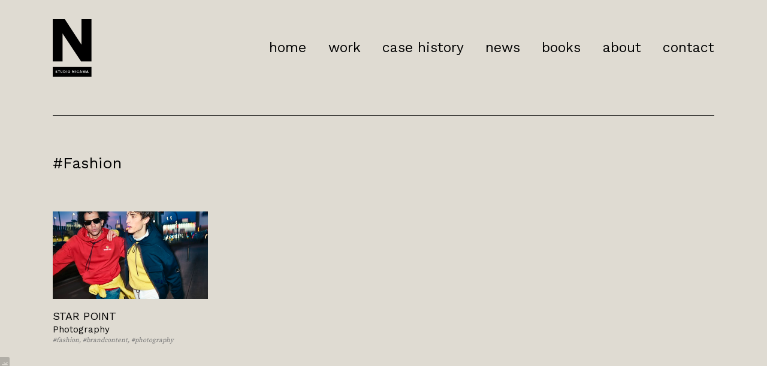

--- FILE ---
content_type: text/html; charset=utf-8
request_url: https://www.studionicama.com/portfolio/tagged/fashion
body_size: 7626
content:



<!DOCTYPE html>
<html class="no-js custom-fonts" lang="en-GB">
    <head prefix="og: http://ogp.me/ns#">
        <link rel="preconnect" href="https://www.studionicama.com">
        <link rel="preconnect" href="//static.fabrik.io" />
        <link rel="preconnect" href="//blob.fabrik.io" />
        <meta charset="UTF-8">
        <link rel="canonical" href="https://www.studionicama.com/portfolio/tagged/fashion" />
        <title>Portfolio - #fashion - creative production company</title>
        <meta name="description" content="studio Nicama creative production company, working with films, photographs and ideas" />
        <meta name="keywords" content="creativity, production, photography, industrial, film, cinema, documentary, corporate photography, corporate film, creative direction, advertising, portrait, #brandcontent, #fashion, #photography" />
        <meta name="url" content="https://www.studionicama.com/portfolio/tagged/fashion" />
        <meta property="og:url" content="https://www.studionicama.com/portfolio/tagged/fashion" />
        <meta property="og:title" content="Portfolio - #fashion" />
        <meta property="og:description" content="studio Nicama creative production company, working with films, photographs and ideas" />
        <meta property="og:site_name" content="creative production company" />
        <meta property="og:type" content="website" />        
        <meta content="https://static.fabrik.io/17vc/ca15e88b581354a8.jpg?lossless=1&amp;w=1280&amp;h=1280&amp;fit=max&amp;s=c0db485e81fc7880461902d727b28392" name="twitter:image" /><meta content="https://static.fabrik.io/17vc/ca15e88b581354a8.jpg?lossless=1&amp;w=1280&amp;h=1280&amp;fit=max&amp;s=c0db485e81fc7880461902d727b28392" property="og:image" /><meta content="image/jpeg" property="og:image:type" />        
        
        <meta name="twitter:card" content="summary_large_image" />

            <link rel="shortcut icon" href="https://static.fabrik.io/17vc/2c6d9abf371eba4b.ico?lossless=1&amp;s=f79209bf48aed919f1c4d8e81707bccf" /> 

            <link rel="apple-touch-icon" href="https://blob.fabrik.io/static/2c96dd/apple-icon-120x120.png" sizes="120x120">
            <link rel="apple-touch-icon" href="https://blob.fabrik.io/static/2c96dd/apple-icon-152x152.png" sizes="152x152">
            <link rel="apple-touch-icon" href="https://blob.fabrik.io/static/2c96dd/apple-icon-180x180.png" sizes="180x180"> 


        <link href="https://blob.fabrik.io/static/2c96dd/core/fabrik.min.css" rel="stylesheet">


        
        
            <script defer src="https://cloud.umami.is/script.js" data-website-id="059b79ea-6263-4a20-947a-862fbfc8d8ad"></script>
        

        
    <meta name="viewport" content="width=device-width, initial-scale=1.0">
    <style>
    :root {
        --site-title-display: none;
        --site-subtitle-display: none; 
        --site-logo-display: block;
        --site-title-subtitle-display: none;
        --footer-title-display: block;
        --footer-description-display: block;
        --thumbnail-subtitle-display: block;
    }
    </style>
    <link href="https://blob.fabrik.io/17vc/airdura-vars-74897fe22b809b8b.css" rel="stylesheet" /><link href="https://blob.fabrik.io/static/2c96dd/airdura/theme.css" rel="stylesheet" />

    <style>       

    </style>

    

    </head>

    <body class="fab-projects-tagged fab-portfolio-tagged fab-projects-tagged-fashion tpl-portfolio-thumbnails social-icon-family-normal">

        


<div class="site-wrapper">
    <header class="main-header">
        <div class="capped">
            <div class="main-header-titles-wrap">
                <div class="main-header-titles">
                    <div class="logo-wrap">
                        
    <a href="/" class="brand brand-img brand-png">
        <img src="https://static.fabrik.io/17vc/c693370b4da52bc2.png?lossless=1&amp;w=480&amp;fit=max&amp;s=7c7d7248856a87947c874b391465de1e" alt="STUDIO NICAMA" />
    </a>

<a href="/" class="brand brand-text">

    <span class="brand-title">STUDIO NICAMA</span>

        <span class="brand-subtitle">Photo and Film production</span>

</a>
                    </div>
                    <div class="mobile-nav-link-wrap">
                        <button class="mobile-nav-link">
                            <i class="icon icon-menu-nocircle"></i>
                        </button>
                    </div>
                </div>
                <nav>
                    
    <ul class="menu">

          <li class="">

                <a href="/" target="_self">HOME</a>

          </li>
          <li class="">

                <a href="/studio-nicama-presentazione" target="_self">work</a>

          </li>
          <li class="">

                <a href="/case-history" target="_self">CASE HISTORY</a>

          </li>
          <li class="">

                <a href="/blog" target="_self">news</a>

          </li>
          <li class="">

                <a href="/books" target="_self">books</a>

          </li>
          <li class="">

                <a href="/pages/about" target="_self">ABOUT</a>

          </li>
          <li class="">

                <a href="/pages/contact" target="_self">contact</a>

          </li>
    </ul>

                </nav>
            </div>
        </div>
    </header>

    <main role="main" class="main-body">
        

    <div class="capped">
        <div class="page-header">
            <h1 class="text-super">#fashion</h1>
        </div>
    </div>

    <div class="js-paging-container" data-next-url="">
        

<div class="capped">

    <ul class="grid grid-magazine col-xs-1 col-sm-2 col-md-2 col-lg-4 col-xl-4">
            <li>
                

<div class="project-magazine-link-wrap">
    <a href="/portfolio/star-point" class="js-link"  >

        <div class="placeholder ratio-16:9">
                    <img alt="STUDIO NICAMA - STAR POINT" data-src="https://static.fabrik.io/17vc/ca15e88b581354a8.jpg?lossless=1&amp;w=720&amp;fit=crop&amp;ar=16:9&amp;crop=faces%2Centropy&amp;s=806e4c3565ff54fdc46bd2aeee69f83d" data-srcset="https://static.fabrik.io/17vc/ca15e88b581354a8.jpg?lossless=1&amp;w=480&amp;fit=crop&amp;ar=16:9&amp;crop=faces%2Centropy&amp;s=f42b51be690f3800ca10d72c873623ef 480w,https://static.fabrik.io/17vc/ca15e88b581354a8.jpg?lossless=1&amp;w=720&amp;fit=crop&amp;ar=16:9&amp;crop=faces%2Centropy&amp;s=806e4c3565ff54fdc46bd2aeee69f83d 720w,https://static.fabrik.io/17vc/ca15e88b581354a8.jpg?lossless=1&amp;w=960&amp;fit=crop&amp;ar=16:9&amp;crop=faces%2Centropy&amp;s=14111ddd6de872d9b4a249dd0e150297 960w,https://static.fabrik.io/17vc/ca15e88b581354a8.jpg?lossless=1&amp;w=1280&amp;fit=crop&amp;ar=16:9&amp;crop=faces%2Centropy&amp;s=0fca2e92c90bf3969cfd19c48eb7b421 1280w,https://static.fabrik.io/17vc/ca15e88b581354a8.jpg?lossless=1&amp;w=1680&amp;fit=crop&amp;ar=16:9&amp;crop=faces%2Centropy&amp;s=d87a68e6bc236a8e4c399c7c9eacff2f 1680w,https://static.fabrik.io/17vc/ca15e88b581354a8.jpg?lossless=1&amp;w=1920&amp;fit=crop&amp;ar=16:9&amp;crop=faces%2Centropy&amp;s=71e874a8c9b4b9284c68996c3e1ba9e6 1920w,https://static.fabrik.io/17vc/ca15e88b581354a8.jpg?lossless=1&amp;w=2560&amp;fit=crop&amp;ar=16:9&amp;crop=faces%2Centropy&amp;s=68abee0fc872c442bed5707aaed21996 2560w,https://static.fabrik.io/17vc/ca15e88b581354a8.jpg?lossless=1&amp;w=3840&amp;fit=crop&amp;ar=16:9&amp;crop=faces%2Centropy&amp;s=06597e38ec6f53216e59052df60271fb 3840w" data-sizes="auto" class="lazyload"></img>
        </div>

        <div class="project-magazine-titles">
            <div>
                <h3 class="text-default">STAR POINT</h3>
                    <h6 class="text-subtitle">Photography</h6>
            </div>
        </div>

    </a>


        <span class="text-tertiary tags">
                <a href="/portfolio/tagged/fashion">#fashion</a>
                <a href="/portfolio/tagged/brandcontent">#brandcontent</a>
                <a href="/portfolio/tagged/photography">#photography</a>
        </span>

</div>

            </li>
    </ul>

</div>
    </div>


    <div class="pager-to-top">
        <button class="center icon icon-up"></button>
    </div>

    

    </main>
</div>


<footer class="main-footer">

    <div class="main-footer-upper capped">

    <div class="titles-row">
        <div class="titles-col">
            <h3 class="text-default">
                <a href="/">
                    STUDIO NICAMA
                </a>
            </h3>

                <div class="text-default">
                    <p>We are an experienced and highly skilled team of photographers, cinematographers and writers who provide creative services around the world. Our backgrounds span from documentary filmmaking and journalism to commercial and editorial photography. Working as a team we can put new perspectives into traditional projects.</p>

                </div>
        </div>
    </div>

    <ul class="site-links"><li><a href="https://vimeo.com/studionicama" target="_blank" title="Vimeo"><span>Vimeo</span><svg class="social-icon icon-vimeo" viewBox="0 0 32 32"><path class="classic" d="M12.741 9.12c2.236-.424 2.236 3.431 2.776 5.552.501 2.044.848 3.239 1.311 3.239s1.311-1.158 2.275-2.931-.038-3.354-1.889-2.236c.733-4.474 7.712-5.515 6.825-.425s-5.977 9.407-7.48 10.41c-1.542 1.003-2.93-.385-3.431-1.426-.578-1.157-2.313-7.634-2.776-8.174-.463-.54-1.813.54-1.813.54l-.655-.848s2.737-3.277 4.857-3.701Z"></path><path class="knockout" d="M12.741 9.12c2.236-.424 2.236 3.431 2.776 5.552.501 2.044.848 3.239 1.311 3.239s1.311-1.158 2.275-2.931-.038-3.354-1.889-2.236c.733-4.474 7.712-5.515 6.825-.425s-5.977 9.407-7.48 10.41c-1.542 1.003-2.93-.385-3.431-1.426-.578-1.157-2.313-7.634-2.776-8.174-.463-.54-1.813.54-1.813.54l-.655-.848s2.737-3.277 4.857-3.701ZM0 0V32H32V0H0Z"></path></svg></a></li><li><a href="https://www.instagram.com/studionicama/" target="_blank" title="Instagram"><span>Instagram</span><svg class="social-icon icon-instagram" viewBox="0 0 32 32"><path class="classic" d="M16 9.032C13.73 9.032 13.462 9.04 12.566 9.081 11.738 9.119 11.288 9.258 10.988 9.374 10.592 9.528 10.308 9.713 10.011 10.01 9.713 10.307 9.529 10.59 9.375 10.987 9.258 11.286 9.12 11.736 9.082 12.565 9.041 13.462 9.032 13.73 9.032 16S9.04 18.538 9.081 19.436C9.119 20.264 9.258 20.714 9.374 21.014A2.638 2.638 0 0010.01 21.991 2.618 2.618 0 0010.987 22.627C11.286 22.744 11.736 22.882 12.565 22.92 13.461 22.961 13.73 22.97 16 22.97S18.539 22.961 19.435 22.92C20.263 22.882 20.713 22.743 21.013 22.627A2.638 2.638 0 0021.99 21.991C22.288 21.694 22.472 21.411 22.626 21.014 22.743 20.715 22.881 20.265 22.919 19.436 22.96 18.539 22.969 18.271 22.969 16.001S22.96 13.462 22.919 12.566C22.881 11.738 22.742 11.288 22.626 10.988 22.472 10.592 22.287 10.308 21.99 10.011 21.693 9.713 21.41 9.529 21.013 9.375 20.714 9.258 20.264 9.12 19.435 9.082 18.538 9.041 18.27 9.032 16 9.032M16 7.5C18.308 7.5 18.598 7.51 19.505 7.551 20.409 7.592 21.027 7.736 21.568 7.946A4.161 4.161 0 0123.074 8.926 4.175 4.175 0 0124.054 10.432C24.264 10.972 24.408 11.59 24.449 12.495 24.49 13.402 24.5 13.692 24.5 16S24.49 18.598 24.449 19.505C24.408 20.409 24.264 21.027 24.054 21.568 23.837 22.127 23.547 22.601 23.074 23.074A4.175 4.175 0 0121.568 24.054C21.028 24.264 20.41 24.408 19.505 24.449 18.598 24.49 18.308 24.5 16 24.5S13.402 24.49 12.495 24.449C11.591 24.408 10.973 24.264 10.432 24.054 9.873 23.837 9.399 23.547 8.926 23.074 8.454 22.601 8.163 22.127 7.946 21.568 7.736 21.028 7.592 20.41 7.551 19.505 7.51 18.598 7.5 18.308 7.5 16S7.51 13.402 7.551 12.495C7.592 11.591 7.736 10.973 7.946 10.432A4.161 4.161 0 018.926 8.926 4.175 4.175 0 0110.432 7.946C10.972 7.736 11.59 7.592 12.495 7.551 13.402 7.51 13.692 7.5 16 7.5ZM16 11.635A4.365 4.365 0 0116 20.365 4.365 4.365 0 1116 11.635ZM16 18.833A2.833 2.833 0 0016 13.167 2.833 2.833 0 1016 18.833ZM20.537 10.443A1.02 1.02 0 0120.537 12.483 1.02 1.02 0 1120.537 10.443Z"></path><path class="knockout" d="M16 9.032C13.73 9.032 13.462 9.04 12.566 9.081 11.738 9.119 11.288 9.258 10.988 9.374 10.592 9.528 10.308 9.713 10.011 10.01 9.713 10.307 9.529 10.59 9.375 10.987 9.258 11.286 9.12 11.736 9.082 12.565 9.041 13.462 9.032 13.73 9.032 16S9.04 18.538 9.081 19.436C9.119 20.264 9.258 20.714 9.374 21.014A2.638 2.638 0 0010.01 21.991 2.618 2.618 0 0010.987 22.627C11.286 22.744 11.736 22.882 12.565 22.92 13.461 22.961 13.73 22.97 16 22.97S18.539 22.961 19.435 22.92C20.263 22.882 20.713 22.743 21.013 22.627A2.638 2.638 0 0021.99 21.991C22.288 21.694 22.472 21.411 22.626 21.014 22.743 20.715 22.881 20.265 22.919 19.436 22.96 18.539 22.969 18.271 22.969 16.001S22.96 13.462 22.919 12.566C22.881 11.738 22.742 11.288 22.626 10.988 22.472 10.592 22.287 10.308 21.99 10.011 21.693 9.713 21.41 9.529 21.013 9.375 20.714 9.258 20.264 9.12 19.435 9.082 18.538 9.041 18.27 9.032 16 9.032M16 7.5C18.308 7.5 18.598 7.51 19.505 7.551 20.409 7.592 21.027 7.736 21.568 7.946A4.161 4.161 0 0123.074 8.926 4.175 4.175 0 0124.054 10.432C24.264 10.972 24.408 11.59 24.449 12.495 24.49 13.402 24.5 13.692 24.5 16S24.49 18.598 24.449 19.505C24.408 20.409 24.264 21.027 24.054 21.568 23.837 22.127 23.547 22.601 23.074 23.074A4.175 4.175 0 0121.568 24.054C21.028 24.264 20.41 24.408 19.505 24.449 18.598 24.49 18.308 24.5 16 24.5S13.402 24.49 12.495 24.449C11.591 24.408 10.973 24.264 10.432 24.054 9.873 23.837 9.399 23.547 8.926 23.074 8.454 22.601 8.163 22.127 7.946 21.568 7.736 21.028 7.592 20.41 7.551 19.505 7.51 18.598 7.5 18.308 7.5 16S7.51 13.402 7.551 12.495C7.592 11.591 7.736 10.973 7.946 10.432A4.161 4.161 0 018.926 8.926 4.175 4.175 0 0110.432 7.946C10.972 7.736 11.59 7.592 12.495 7.551 13.402 7.51 13.692 7.5 16 7.5ZM16 11.635A4.365 4.365 0 0116 20.365 4.365 4.365 0 1116 11.635ZM16 18.833A2.833 2.833 0 0016 13.167 2.833 2.833 0 1016 18.833ZM20.537 10.443A1.02 1.02 0 0120.537 12.483 1.02 1.02 0 1120.537 10.443ZM0 0V32H32V0H0Z"></path></svg></a></li><li><a href="https://www.linkedin.com/company/18478975" target="_blank" title="LinkedIn"><span>LinkedIn</span><svg class="social-icon icon-linkedin" viewBox="0 0 32 32"><path class="classic" d="M21.571 21.422H21.532V17.234C21.532 15.029 20.335 13.982 18.765 13.982 17.494 13.982 16.933 14.692 16.597 15.178V14.169H14.167C14.204 14.842 14.167 21.422 14.167 21.422H16.597V17.384C16.597 17.159 16.597 16.936 16.672 16.786 16.859 16.338 17.233 15.889 17.906 15.889 18.804 15.889 19.14 16.561 19.14 17.534V21.422H21.57ZM11.663 13.159C12.485 13.159 13.009 12.599 13.009 11.888 13.009 11.141 12.485 10.617 11.663 10.617S10.317 11.177 10.317 11.888 10.841 13.159 11.663 13.159ZM12.859 21.422V14.169H10.429V21.422H12.859ZM22.803 7.962C23.44 7.962 24 8.486 24 9.121V22.879C24 23.514 23.439 24.038 22.804 24.038H9.195C8.523 24.038 7.999 23.514 7.999 22.879V9.121C7.999 8.486 8.56 7.962 9.195 7.962H22.803ZM16.597 15.216Z"></path><path class="knockout" d="M21.571 21.422H21.532V17.234C21.532 15.029 20.335 13.982 18.765 13.982 17.494 13.982 16.933 14.692 16.597 15.178V14.169H14.167C14.204 14.842 14.167 21.422 14.167 21.422H16.597V17.384C16.597 17.159 16.597 16.936 16.672 16.786 16.859 16.338 17.233 15.889 17.906 15.889 18.804 15.889 19.14 16.561 19.14 17.534V21.422H21.57ZM11.663 13.159C12.485 13.159 13.009 12.599 13.009 11.888 13.009 11.141 12.485 10.617 11.663 10.617S10.317 11.177 10.317 11.888 10.841 13.159 11.663 13.159ZM12.859 21.422V14.169H10.429V21.422H12.859ZM22.803 7.962C23.44 7.962 24 8.486 24 9.121V22.879C24 23.514 23.439 24.038 22.804 24.038H9.195C8.523 24.038 7.999 23.514 7.999 22.879V9.121C7.999 8.486 8.56 7.962 9.195 7.962H22.803ZM16.597 15.216ZM0 0V32H32V0H0Z"></path></svg></a></li></ul>

</div>

        <div class="main-footer-lower">
            <div class="capped">
                <p class="text-tertiary">&copy;2026 STUDIO NICAMA. All rights reserved. No part of this website may be reproduced without permission.</p>
            </div>
        </div>
</footer>

            
<a class="fabrik-tag " href="https://fabrik.io/?utm_source=www.studionicama.com&amp;utm_campaign=fabrik-websites&amp;utm_medium=website&amp;utm_content=fabrik-tag" target="_blank" title="Created with Fabrik">
    <svg xmlns="http://www.w3.org/2000/svg" xmlns:xlink="http://www.w3.org/1999/xlink" version="1.1" x="0px" y="0px" viewBox="0 0 16 48" enable-background="new 0 0 16 48" xml:space="preserve">
        <path class="tag-bg" d="M16 1.994l0 44.012c-0.003 1.097 -0.901 1.994 -1.999 1.994l-14.001 0l0 -48l14.001 0c1.098 0 1.996 0.897 1.999 1.994Z" />
        <path fill="#FFFFFF" d="M6.326 9.496c-0.043 -0.063 -0.064 -0.148 -0.064 -0.254l0 -1.083c0 0 2.393 2.245 2.695 2.529c-0.229 0.181 -0.51 0.403 -0.553 0.437c-0.044 0.035 -0.23 0.116 -0.296 0.068l-1.617 -1.506c-0.068 -0.063 -0.123 -0.127 -0.165 -0.191ZM12.712 15.298l-6.45 0l0 1.133l6.45 0l0 -1.133ZM6.332 20.623c-0.047 0.047 -0.07 0.132 -0.07 0.255l0 0.649l6.45 0l0 -1.133l-4.107 0c-0.437 -0.178 -0.77 -0.4 -1 -0.665c-0.229 -0.265 -0.344 -0.595 -0.344 -0.99c0 -0.221 0.02 -0.393 0.06 -0.516c0.04 -0.123 0.06 -0.214 0.06 -0.274c0 -0.102 -0.053 -0.168 -0.159 -0.197l-0.847 -0.146c-0.072 0.123 -0.128 0.257 -0.169 0.401c-0.04 0.144 -0.06 0.306 -0.06 0.484c0 0.437 0.126 0.818 0.379 1.143c0.253 0.325 0.604 0.597 1.054 0.818l-1.006 0.076c-0.114 0.017 -0.194 0.049 -0.241 0.095ZM12.712 12.338l-9.379 0l0 1.14l9.378 0l0 -1.14l0.001 0ZM8.267 11.341l0.098 0.094l0.504 0.448c0.251 0.169 0.47 0.135 0.944 -0.241c0.001 -0.001 0.003 -0.002 0.004 -0.003c0.01 -0.007 2.672 -2.142 2.672 -2.142c0.076 -0.059 0.133 -0.122 0.169 -0.188c0.036 -0.066 0.054 -0.145 0.054 -0.239l0 -1.07c0 0 -4.066 3.216 -4.146 3.276c-0.08 0.06 -0.238 0.123 -0.299 0.065ZM7.211 36.014l-0.822 0l0 1.865l-0.592 0c-0.276 0 -0.507 -0.031 -0.694 -0.092c-0.187 -0.061 -0.337 -0.15 -0.452 -0.264c-0.115 -0.115 -0.197 -0.251 -0.248 -0.411c-0.051 -0.159 -0.076 -0.336 -0.076 -0.532l0 -0.197c0 -0.123 -0.008 -0.219 -0.026 -0.286c-0.017 -0.068 -0.068 -0.104 -0.153 -0.108l-0.567 -0.025c-0.085 0.246 -0.127 0.514 -0.127 0.802c0 0.34 0.051 0.645 0.153 0.917c0.102 0.272 0.251 0.504 0.449 0.697c0.197 0.193 0.439 0.342 0.726 0.446c0.286 0.104 0.614 0.156 0.984 0.156l0.624 0l0 1.018l0.465 0c0.085 0 0.15 -0.029 0.194 -0.086c0.044 -0.057 0.077 -0.13 0.099 -0.22l0.083 -0.713l5.482 0l0 -1.14l-5.502 0l0 -1.827ZM12.75 32.815c0.042 0.202 0.064 0.426 0.064 0.672c0 0.25 -0.035 0.485 -0.105 0.704c-0.07 0.219 -0.176 0.409 -0.316 0.57c-0.14 0.161 -0.318 0.29 -0.534 0.385c-0.215 0.095 -0.47 0.143 -0.763 0.143c-0.255 0 -0.502 -0.07 -0.738 -0.21c-0.236 -0.14 -0.446 -0.366 -0.629 -0.678c-0.183 -0.312 -0.333 -0.72 -0.451 -1.226c-0.117 -0.505 -0.176 -1.123 -0.176 -1.853l-0.506 0c-0.504 0 -0.885 0.107 -1.144 0.322c-0.258 0.214 -0.388 0.532 -0.388 0.952c0 0.276 0.035 0.508 0.105 0.697c0.07 0.189 0.149 0.352 0.236 0.49c0.087 0.138 0.166 0.257 0.236 0.357c0.07 0.1 0.105 0.198 0.105 0.296c0 0.076 -0.02 0.143 -0.06 0.201c-0.04 0.057 -0.09 0.103 -0.15 0.137l-0.363 0.204c-0.344 -0.357 -0.601 -0.741 -0.77 -1.152c-0.17 -0.412 -0.255 -0.868 -0.255 -1.369c0 -0.361 0.059 -0.681 0.178 -0.961c0.119 -0.28 0.284 -0.516 0.497 -0.707c0.212 -0.191 0.469 -0.335 0.77 -0.433c0.301 -0.098 0.633 -0.146 0.993 -0.146l4.126 0l0 0.503c0 0.11 -0.017 0.2 -0.051 0.267c-0.034 0.068 -0.106 0.113 -0.216 0.134l-0.598 0.127c0.153 0.17 0.29 0.335 0.411 0.497c0.121 0.161 0.223 0.331 0.306 0.509c0.083 0.178 0.144 0.367 0.186 0.568ZM12.018 33.149c0 -0.199 -0.02 -0.382 -0.06 -0.548c-0.04 -0.166 -0.098 -0.322 -0.172 -0.468c-0.074 -0.146 -0.164 -0.286 -0.271 -0.42c-0.106 -0.134 -0.227 -0.264 -0.363 -0.392l-1.331 0c0 0.522 0.033 0.966 0.099 1.331c0.066 0.365 0.153 0.662 0.259 0.891c0.107 0.229 0.233 0.396 0.378 0.5c0.145 0.104 0.307 0.156 0.487 0.156c0.171 0 0.318 -0.028 0.442 -0.083c0.124 -0.055 0.225 -0.129 0.304 -0.223c0.079 -0.093 0.137 -0.204 0.173 -0.331c0.037 -0.126 0.055 -0.264 0.055 -0.413ZM12.712 28.607l-9.379 0l0 -1.14l3.858 0c-0.31 -0.267 -0.559 -0.574 -0.748 -0.92c-0.188 -0.345 -0.283 -0.741 -0.283 -1.187c0 -0.374 0.07 -0.711 0.21 -1.012c0.14 -0.301 0.349 -0.558 0.627 -0.77c0.278 -0.212 0.622 -0.376 1.031 -0.49c0.41 -0.115 0.882 -0.172 1.417 -0.172c0.475 0 0.918 0.064 1.328 0.191c0.41 0.127 0.764 0.311 1.063 0.551c0.299 0.24 0.535 0.533 0.707 0.879c0.172 0.346 0.258 0.735 0.258 1.168c0 0.416 -0.081 0.769 -0.242 1.06c-0.161 0.291 -0.386 0.544 -0.675 0.761l0.586 0.057c0.161 0.034 0.242 0.132 0.242 0.293l0 0.731ZM11.75 26.79c0.115 -0.248 0.172 -0.525 0.172 -0.831c0 -0.603 -0.214 -1.065 -0.643 -1.388c-0.429 -0.323 -1.04 -0.484 -1.834 -0.484c-0.42 0 -0.781 0.037 -1.082 0.111c-0.301 0.074 -0.549 0.181 -0.742 0.322c-0.193 0.14 -0.334 0.312 -0.423 0.516c-0.089 0.204 -0.134 0.435 -0.134 0.694c0 0.369 0.085 0.693 0.255 0.971c0.17 0.278 0.41 0.534 0.719 0.767l3.12 0c0.28 -0.204 0.478 -0.43 0.592 -0.678ZM4.547 15.104c-0.095 -0.044 -0.198 -0.067 -0.308 -0.067c-0.11 0 -0.215 0.022 -0.314 0.067c-0.099 0.044 -0.186 0.104 -0.26 0.178c-0.074 0.074 -0.132 0.16 -0.175 0.257c-0.042 0.097 -0.063 0.201 -0.063 0.311c0 0.11 0.021 0.213 0.063 0.308c0.042 0.095 0.101 0.18 0.175 0.254c0.074 0.074 0.161 0.132 0.26 0.175c0.099 0.042 0.204 0.063 0.314 0.063c0.11 0 0.213 -0.021 0.308 -0.063c0.095 -0.042 0.18 -0.1 0.254 -0.175c0.074 -0.074 0.132 -0.159 0.175 -0.254c0.042 -0.095 0.063 -0.198 0.063 -0.308c0 -0.11 -0.021 -0.214 -0.063 -0.311c-0.042 -0.097 -0.1 -0.183 -0.175 -0.257c-0.074 -0.074 -0.159 -0.133 -0.254 -0.178Z" />
    </svg>
</a>


        
    <script src="//ajax.googleapis.com/ajax/libs/jquery/1.12.4/jquery.min.js"></script>
    <script>
        window.jQuery || document.write('<script src="https://blob.fabrik.io/static/2c96dd/core/jquery.min.js"><\/script>')
        $.noConflict();
    </script>
    <script src="https://blob.fabrik.io/static/2c96dd/core/fabrik.min.js"></script>
    <script src="https://blob.fabrik.io/static/2c96dd/airdura/airdura.min.js"></script>
    



    <script>var fontConfig = [
  {
    "provider": "google",
    "fonts": [
      "Oswald:200,300,regular,500,600,700",
      "Roboto:100,300,regular,500,700,900",
      "Work Sans:100,200,300,regular,500,600,700,800,900",
      "Source Serif Pro:200,300,regular,600,700,900"
    ],
    "fontLoaders": [
      "Oswald:wght@300",
      "Roboto:wght@100",
      "Work\u002BSans:wght@400",
      "Source\u002BSerif\u002BPro:ital,wght@1,400"
    ]
  }
]; fabrik.loadWebFonts(fontConfig);</script><script>fabrik.init();</script><!-- Created with Fabrik - fabrik.io --><!-- de27630a3525 - 3.0.141+2c96dd5ecab6da9454bee0773d9b7d02c1cb5503 --></body>
</html> 

--- FILE ---
content_type: text/css
request_url: https://blob.fabrik.io/17vc/airdura-vars-74897fe22b809b8b.css
body_size: 579
content:
:root{--background-color:#dfdbd2;--background-color-alt:#b9b9b9;--image-title-color:#fff;--focus-color:#aa0505;--link-hover-color:#000;--header-bg:#dfdbd2;--header-opacity:1;--site-logo-show:true;--site-logo-max-width:240px;--site-title-show:false;--site-title-font-family:Oswald,sans-serif;--site-title-font-weight:300;--site-title-font-multiplier:1.5;--site-title-line-height:1.5;--site-title-font-style:normal;--site-title-text-transform:none;--site-title-letter-space:0px;--site-title-color-on-solid:#000;--site-title-color-on-image:#fff;--site-subtitle-show:false;--site-subtitle-font-family:"Roboto","Helvetica Neue",Helvetica,Arial,Verdana,sans-serif;--site-subtitle-font-weight:100;--site-subtitle-font-multiplier:1.5;--site-subtitle-line-height:1.5;--site-subtitle-font-style:normal;--site-subtitle-text-transform:none;--site-subtitle-letter-space:0px;--site-subtitle-color-on-solid:#000;--site-subtitle-color-on-image:#fff;--site-menu-font-family:'Work Sans',sans-serif;--site-menu-font-weight:400;--site-menu-font-multiplier:2.3;--site-menu-line-height:1.16;--site-menu-font-style:normal;--site-menu-text-transform:lowercase;--site-menu-letter-space:0px;--site-menu-color-on-solid:#000;--site-menu-color-on-image:#fff;--site-sub-menu-color:#000;--site-sub-menu-bg-color:#fff;--page-titles-family:'Work Sans',sans-serif;--page-titles-weight:400;--page-titles-multiplier:2.6;--page-titles-line-height:1.3;--page-titles-font-style:normal;--page-titles-text-transform:capitalize;--page-titles-letter-space:0px;--page-titles-color:#000;--font-secondary-family:'Work Sans',sans-serif;--font-secondary-weight:400;--font-secondary-mutiplier:1.8;--titles-line-height:1.19;--titles-font-style:normal;--titles-text-transform:none;--titles-letter-space:0px;--titles-color:#222;--sub-titles-family:'Work Sans',sans-serif;--sub-titles-weight:400;--sub-titles-multiplier:1.5;--sub-titles-line-height:1.4;--sub-titles-font-style:normal;--sub-titles-transform:none;--sub-titles-letter-space:0px;--secondary-color:#000;--font-primary-family:'Work Sans',sans-serif;--font-primary-weight:400;--font-primary-mutiplier:1.8;--copy-line-height:1.4;--copy-font-style:normal;--copy-text-transform:none;--copy-letter-space:0px;--primary-color:#000;--tags-family:'Source Serif Pro',serif;--tags-weight:400;--tags-multiplier:1.1;--tags-line-height:1.4;--tags-font-style:italic;--tags-text-transform:lowercase;--tags-letter-spacing:0px;--tags-color:#7c7c7c;--overlay-bg:#000;--overlay-opacity:.4;--overlay-text-color:#fff;--overlay-inset:0;--overlay-centered:false;--footer-bg:#000;--footer-color:#fff;--footer-title-show:true;--footer-description-show:true;--social-icon-family:normal;--profile-link-color:#000;--profile-link-hover-color:#000;--homepage_featuredspotlight-grid-gutter:24;--homepage_spotlight-grid-gutter:24;--homepage_coverthumbnails-message-font-multiplier:4.5;--homepage_coverthumbnails-message-font-color:#fff;--homepage_coverthumbnails-message-line-height:1.3;--homepage_covergrid-message-font-multiplier:4.5;--homepage_covergrid-message-font-color:#fff;--homepage_covergrid-message-line-height:1.3;--homepage_coverrows-message-font-multiplier:4.5;--homepage_coverrows-message-font-color:#fff;--homepage_coverrows-message-line-height:1.3;--homepage_coverspotlight-message-font-multiplier:4.5;--homepage_coverspotlight-message-font-color:#fff;--homepage_coverspotlight-message-line-height:1.3;--homepage_coverspotlight-grid-gutter:24;--herospotlight-grid-gutter:24;--spotlight-grid-gutter:24}